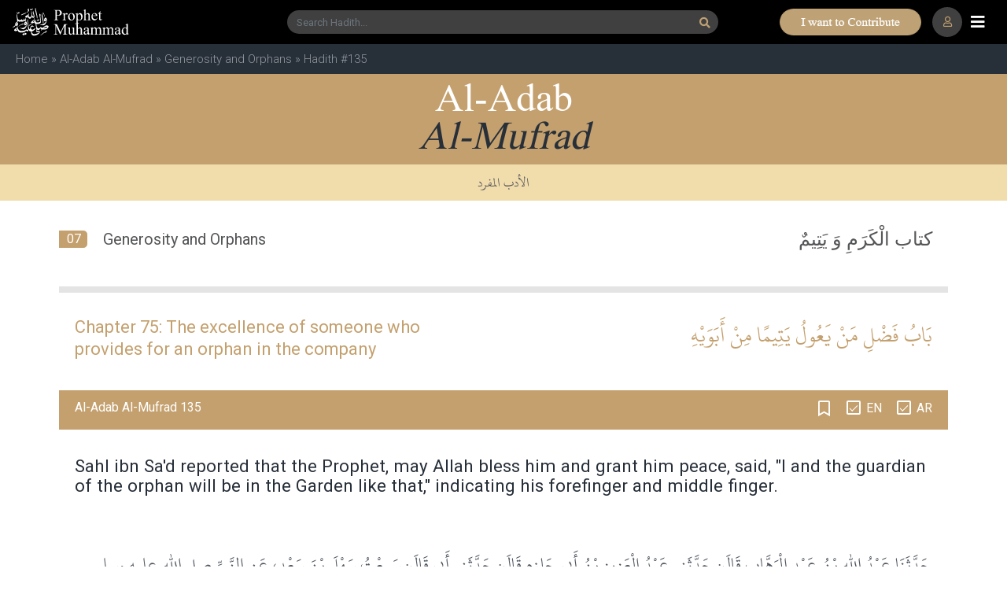

--- FILE ---
content_type: text/html; charset=UTF-8
request_url: https://www.prophetmuhammad.com/adab/135
body_size: 8556
content:
<!DOCTYPE html>
<html lang="en-US">
<head>
    <meta charset="UTF-8">
    <meta http-equiv="X-UA-Compatible" content="IE=edge">
    <meta name="viewport" content="width=device-width, initial-scale=1">
    <link rel="dns-prefetch" href="www.googletagmanager.com" >
    <link rel="dns-prefetch" href="pro.fontawesome.com" >
    <link rel="dns-prefetch" href="code.jquery.com" >
    <link rel="dns-prefetch" href="cdnjs.cloudflare.com" >
    <link rel="dns-prefetch" href="maxcdn.bootstrapcdn.com" >
    <link rel="dns-prefetch" href="fonts.googleapis.com" >
    <link rel="preconnect" href="https://fonts.googleapis.com">
    <link rel="preconnect" href="https://fonts.gstatic.com" crossorigin>		
    <link rel="preconnect" href="https://pro.fontawesome.com" crossorigin>
    <link rel="preconnect" href="https://cdnjs.cloudflare.com" crossorigin>
    <link rel="preconnect" href="https://www.googletagmanager.com" crossorigin>		
    <link rel="preconnect" href="https://code.jquery.com" crossorigin>		
    <link rel="preconnect" href="https://www.youtube.com" crossorigin>		
    <link rel="preconnect" href="https://www.gstatic.com" crossorigin>	

    <link rel="shortcut icon" type="image/x-icon" href="/assets/images/ms-icon-70.png">

    <link rel="stylesheet" href="https://pro.fontawesome.com/releases/v5.10.0/css/all.css"  media="print" onload="this.media='all'"  integrity="sha384-AYmEC3Yw5cVb3ZcuHtOA93w35dYTsvhLPVnYs9eStHfGJvOvKxVfELGroGkvsg+p" crossorigin="anonymous"/>
    <link rel="stylesheet" href="https://cdnjs.cloudflare.com/ajax/libs/twitter-bootstrap/4.3.0/css/bootstrap.css"  media="print" onload="this.media='all'" ></link>
    <link rel="stylesheet" href="/assets/css/site2020.css?rand=990"  media="print" onload="this.media='all'" ></link>
    <script src="https://code.jquery.com/jquery-3.4.1.min.js" integrity="sha256-CSXorXvZcTkaix6Yvo6HppcZGetbYMGWSFlBw8HfCJo=" crossorigin="anonymous"></script>


    <style>@media (min-width: 768px) {.mnu-scrollbar::-webkit-scrollbar {width:0px;}}</style>
    <style>
        /* Updated colors to match the image */
        #unique-topbar-container {
            background-color: rgb(0, 0, 0);
            padding: 12px 0;
            color: #c4a06e;
            border-bottom: 1px solid #c4a06e40;
            padding:0.5rem 1rem;
            flex:1;
        }
        
        #unique-topbar-container .unique-topbar-content {
            display: flex;
            align-items: center;
            justify-content: center;
            flex: 1;
            gap: 7px;
        }
        
        #unique-topbar-container .unique-topbar-text {
            font-size: 15px;
            font-weight: 500;
            color: #c4a06e;
        }
        
        #unique-topbar-container .unique-topbar-btn {
            background-color: #c4a06e;
            color: black;
            border: none;
            padding: 4px 14px;
            border-radius: 20px;
            font-weight: 700;
            transition: all 0.3s;
            font-size: 15px;
        }
        
        #unique-topbar-container .unique-topbar-btn:hover {
            background-color: #c4a06e;
            transform: translateY(-1px);
            box-shadow: 0 2px 8px rgba(0,0,0,0.2);
        }
        .unique-topbar-btn:hover {
            background-color: #c4a06e;
            transform: translateY(-1px);
            box-shadow: 0 2px 8px rgba(0,0,0,0.2);
        }
        .unique-topbar-btn {
    background-color: #c4a06e;
    color: black;
    border: none;
    padding: 9px 27px 8px 20px;
    border-radius: 20px;
    font-weight: 700;
    transition: all 0.3s;
    font-size: 15px;
    text-transform: uppercase;
}

        @media(max-width:992px){
            /* .content {
                margin-top: 102px !important;
                margin-bottom: 0px;
            } */
        }
    </style>

    <title>Al-Adab Al-Mufrad 135 Hadith Arabic &amp; English Translation | Generosity and Orphans  | 75</title>
        


</head>
<body>
<div class="sticky_head">
    <!--
    <div id="unique-topbar-container" class="d-block d-lg-none">
        <div class="d-flex">
            <div class="unique-topbar-content">
                <span class="unique-topbar-text" id="unique-topbar-text"></span>
                <button class="unique-topbar-btn" id="unique-topbar-btn"></button>
            </div>
        </div>
    </div>
    -->
    


    <nav class="navbar navbar-fixed-top navbar-dark bg-dark main-nav">
        <div class="container container-header position-relative">
            <ul class="nav navbar-nav nav-logo">
                <li class="nav-item active">
                <a class="navbar-brand d-none d-sm-block"  href="/"><img class="logo" src="/assets/images/logo_pc.svg"></a>
                <a class="navbar-brand d-block d-sm-none"  href="/"><img class="logo" src="/assets/images/logo_sm.svg"></a>
                </li>
            </ul>
                        <ul class="nav navbar-nav mx-auto nav-search  d-none d-sm-block">
                <li class="nav-item">
                    <form class="form-inline my-2 my-lg-0 mx-auto" method="get" action="/hadith-search/">
                        <div class="input-group">
                            
                            <input type="text" name="q" id="q" class="form-control g_search" placeholder="Search Hadith...">
                            <!-- <div class=""> -->
                                <button class=" g_search_btn" type="submit"><i style="font-size:14px;" class="fa fa-search"></i></button>
                            <!-- </div> -->
                        </div>
                        <input type="hidden" name="c" id="c" value="all">  
                        <input type="hidden" name="s" id="s">
                            <input type="hidden" name="a" id="a">
                            <input type="hidden" name="i" id="i">
                            <input type="hidden" name="d" id="d">       
                            <div id="suggestion" class="col-12 px-0"></div>                          
                    </form>                                  
                </li>
            </ul>
                        <ul class="nav navbar-nav search_sm  d-block d-sm-none" onclick="toggleSearch();"><li><div class=""><i class="fas fa-search"></i>
            </div></li></ul>
            <ul class="nav navbar-nav btn d-none d-lg-flex" style="position: absolute;right: 80px;">        
                    
                    <img class="ppimg" src="https://www.prophetmuhammad.com/assets/images/contribute.png" border="0" style="min-width:180px;cursor:pointer;" onclick="location='/sadaqah'" />
                    
                    </ul>
                        <ul class="nav navbar-nav nav_profile" onclick="location='/site/login'"><li><div class="">
                            <i class="far fa-user"></i>
                            </div></li></ul>
            
            <ul class="nav navbar-nav nav-toggler">
                <li class="nav-item">
                <i class="navbar-toggler fas fa-bars"></i>
                </li>
            </ul>
        </div>
    </nav>


        <div class="breadcrumb"><a href="/">Home</a>&nbsp;»&nbsp;<a href="/adab">Al-Adab Al-Mufrad</a>&nbsp;»&nbsp;<a href="/adab/chapters/7">Generosity and Orphans</a>&nbsp;»&nbsp;Hadith #135</div>
    </div>
    <!--main-menu-->
    <div class="fixed-top main-menu">
        <div class="flex-center mnu-scrollbar"  style="max-height:calc(100% - 50px);overflow:scroll;scrollbar-width: none;"> 
        <ul class="nav flex-column nav-items">
            <li class="nav-item nav-li delay-1"><a class="nav-link" href="/"><i class="fas fa-home nav-ico"></i> Home</a></li>
            <li class="nav-item nav-li delay-1"><a class="nav-link" href="/hadith-search"><i class="fas fa-search nav-ico"></i> Hadith Search</a></li>            
            <li class="nav-item nav-li delay-1"><a class="nav-link" href="/site/login"><i class="fas fa-bookmark nav-ico"></i> Hadith Bookmarks</a></li>            
            <li class="nav-item nav-li delay-2"><a class="nav-link" href="/prophet-muhammad-akhlaq"><i class="fas fa-flower-tulip nav-ico"></i> Our Prophet's Akhlaq</a></li>
            <li class="nav-item nav-li delay-3"><a class="nav-link" href="/reminders"><i class="fas fa-bullhorn nav-ico"></i> Qur'an & Hadith Authentic Reminders</a></li>
            <li class="nav-item nav-li delay-1"><a class="nav-link" href="/facts"><i class="fas fa-info-circle nav-ico"></i> Quick Facts</a></li>
            <li class="nav-item nav-li delay-1"><a class="nav-link" href="/sadaqah"><i class="fab fa-paypal nav-ico"></i> Contribute / Sadqah Jariah</a></li>
            <li class="nav-item nav-li delay-3"><a class="nav-link" href="/reminders"><i class="fas fa-books nav-ico"></i> Collection of Ahadith Books</a></li>
            <li class="nav-item nav-li delay-4"><a class="nav-link" href="/bukhari"><i class="fas fa-chevron-right subnav-ico"></i> Sahih Al Bukhari</a></li>
            <li class="nav-item nav-li delay-4"><a class="nav-link"  href="/muslim"><i class="fas fa-chevron-right subnav-ico"></i> Sahih Muslim</a></li>
            <li class="nav-item nav-li delay-4"><a class="nav-link" href="/abudawud"><i class="fas fa-chevron-right subnav-ico"></i> Sunan Abi Dawud</a></li>
            <li class="nav-item nav-li delay-4"><a class="nav-link" href="/tirmidhi"><i class="fas fa-chevron-right subnav-ico"></i> Jami` at-Tirmidhi</a></li>
            <li class="nav-item nav-li delay-4"><a class="nav-link" href="/nasai"><i class="fas fa-chevron-right subnav-ico"></i> Sunan an-Nasa'i</a></li>
            <li class="nav-item nav-li delay-4"><a class="nav-link" href="/ibnmajah"><i class="fas fa-chevron-right subnav-ico"></i> Sunan Ibn Majah</a></li>
            <li class="nav-item nav-li delay-4"><a class="nav-link" href="/mishkat"><i class="fas fa-chevron-right subnav-ico"></i> Mishkat al-Masabih</a></li>
            <li class="nav-item nav-li delay-4"><a class="nav-link" href="/ahmad"><i class="fas fa-chevron-right subnav-ico"></i> Musnad Ahmad</a></li>
            <li class="nav-item nav-li delay-4"><a class="nav-link" href="/bulugh"><i class="fas fa-chevron-right subnav-ico"></i> Bulugh al-Maram</a></li>
            <li class="nav-item nav-li delay-4"><a class="nav-link" href="/shamail"><i class="fas fa-chevron-right subnav-ico"></i> Ash-Shama'il Al-Muhammadiyah</a></li>
            <li class="nav-item nav-li delay-4"><a class="nav-link" href="/adab"><i class="fas fa-chevron-right subnav-ico"></i> Al-Adab Al-Mufrad</a></li>      
            <li class="nav-item nav-li delay-4"><a class="nav-link" href="/qudsi40"><i class="fas fa-chevron-right subnav-ico"></i> 40 Hadith Qudsi</a></li>   
            <li class="nav-item nav-li delay-4"><a class="nav-link" href="/nawawi40"><i class="fas fa-chevron-right subnav-ico"></i> 40 Hadith Nawawi</a></li>   
            <li class="nav-item nav-li delay-4"><a class="nav-link" href="/riyadussalihin"><i class="fas fa-chevron-right subnav-ico"></i> Riyad as-Salihin</a></li> 
            <li class="nav-item nav-li delay-4"><a class="nav-link" href="/targhib"><i class="fas fa-chevron-right subnav-ico"></i> Al-Targhib wal-Tarhib</a></li>   
            <li class="nav-item nav-li delay-4"><a class="nav-link" href="/malik"><i class="fas fa-chevron-right subnav-ico"></i> Muwatta Malik</a></li>
            
                
            
        </ul>
        </div>
    </div> 
    <!--main-menu-->

<div class="content">
    <style>
.title_white{width:100%;}
.title_black{width:100%;}
h1{width:100%;margin:0;padding:0;}
h2{width:100%;margin:0;padding:0;}
h2{color:unset;font-size:unset;line-height:unset;font-weight:normal;}
h1{color:unset;font-size:unset;line-height:unset;font-weight:normal;}
h3{color:unset;font-size:unset;line-height:unset;font-weight:normal;}
.linline{color:#4E555E;}
.linline:visited,.linline:active,.linline:hover {color:#4E555E;}
.ar{padding-bottom:20px !important;}
</style>
<link rel="stylesheet" href="https://cdnjs.cloudflare.com/ajax/libs/fancybox/3.2.5/jquery.fancybox.min.css" />
<script src="https://cdnjs.cloudflare.com/ajax/libs/fancybox/3.2.5/jquery.fancybox.min.js"></script>
<div class="chapter">
    <div class="chapter_title">
        <div class="title">
            <div class="title_inner row mx-0 px-0">
                
                    <div class="head col-12 px-0"><h2>Al-Adab <BR><span class="head1">Al-Mufrad</span></h2></div>
                    <div class="sub-head col-12 px-0"><h2>الأدب المفرد</h2></div>
                
            </div>
        </div>
        <div class="topic_head container">    
            <div class="col-12 mt-2 px-0">
                <div class="no">07</div>
                <div class="ttitle"><h2>Generosity and Orphans</h2></div>                                
                <div class="ttitle_ar"><h2>كتاب الْكَرَمِ وَ يَتِيمٌ</h2></div> 
            </div>
            <div class="tofromsept">&nbsp;</div>
        </div>                  
    </div>        



    <div class="hadith_container">
                                <div class="chapter_title_container container m-auto">
                            <div class="chapter_title chapter_en "><h3><span class="hl">Chapter 75:</span>  The excellence of someone who provides for an orphan in the company</h3></div>
                            <div class="chapter_ar"><h3>بَابُ فَضْلِ مَنْ يَعُولُ يَتِيمًا مِنْ أَبَوَيْهِ</h3></div>
                        </div>
                                        
                <div class="hadith_item container container_17571 ">
                    <div class="hadith_title" data-item-id="135">
                        <div class=" row">
                            <div class="col-7"><span class="h_name"><h1>Al-Adab Al-Mufrad 135<h1></span></div>
                            <div class="col-5 text-right px-0 position-relative">
                                <div class="icon_bookmark " onclick="toggleBookmark(17571, event);"><i class="far fa-bookmark bookmark_17571"></i></div>
                                <div class="checkbox white"><input type="checkbox" id="sen135" checked="checked" class="lang_en"> <label for="sen135">EN</label></div>
                                <div class="checkbox white"><input type="checkbox" id="sar135" checked="checked" class="lang_ar"> <label for="sar135">AR</label></div>                                
                            </div>
                        </div>
                    </div>
                    <div class="en" id="en_135"><p class="naration">Sahl ibn Sa'd reported that the Prophet, may Allah bless him and grant
him peace, said, "I and the guardian of the orphan will be in the Garden
like that," indicating his forefinger and middle finger.</p></div>
                    <div class="ar" id="ar_135"><p>حَدَّثَنَا عَبْدُ اللهِ بْنُ عَبْدِ الْوَهَّابِ قَالَ‏:‏ حَدَّثَنِي عَبْدُ الْعَزِيزِ بْنُ أَبِي حَازِمٍ قَالَ‏:‏ حَدَّثَنِي أَبِي قَالَ‏:‏ سَمِعْتُ سَهْلَ بْنَ سَعْدٍ، عَنِ النَّبِيِّ صلى الله عليه وسلم قَالَ‏:‏ أَنَا وَكَافِلُ الْيَتِيمِ فِي الْجَنَّةِ هَكَذَا، وَقَالَ بِإِصْبَعَيْهِ السَّبَّابَةِ وَالْوُسْطَى‏.‏</p></div>                             
                                            <div class="grade">Grade: <strong>Sahih</strong> Al-Albani</div>  
                                        <div class="ref">REFERENCE: <a href="/adab/135">Al-Adab Al-Mufrad 135</a>
                        <BR>In-book reference: <a href="/adab/chapters/7">Al-Adab Al-Mufrad Book 7 Chapter 75 Hadith 1</a></div>
                </div>
                <div class="sept"></div> 
             
                  
                
    </div>
</div>
<link rel="stylesheet" href="https://cdnjs.cloudflare.com/ajax/libs/fancybox/3.2.5/jquery.fancybox.min.css" />
<script src="https://cdnjs.cloudflare.com/ajax/libs/fancybox/3.2.5/jquery.fancybox.min.js"></script>
<style>
.login_light_box{margin:0;padding:0;}
.login_box_container{margin:0;padding:0;}
.login_left{width:378px;}
.login_right{width:378px;padding:60px 0 0;}
.login_right .icon{font-size:60px;color:rgba(39,47,57,0.5)}
.login_right .lbl_hadith{font-size:44px;font-family:"Times New Roman";line-height:34px;color:#bea174;}
.login_right .lbl_bookmarks{font-size:44px;font-family:"Times New Roman";font-style:italic;line-height:34px;}
.login_right .lbl_txt{font-family:roboto;font-size:17px;width:300px;padding:20px 0;margin:auto;color:#4E555E;}
.bouton-image:before {content: "";width: 16px;height: 16px;display: inline-block;margin-right: 9px;vertical-align: text-top;background-color: transparent;background-position : center center;background-repeat:no-repeat;}
.lbl_btn_goo:before{background-image : url(/assets/images/login-ic-goo.svg);height:25px;width: 25px;}
.lbl_btn_fb:before{background-image : url(/assets/images/login-ic-fb.svg);height:25px;width: 25px;color:#4267b2;}
.login_right .lbl_btn{border:1px solid #707070;border-radius:5px;display:inline-block;padding:7px 15px;width:250px;text-align: left;margin-bottom: 10px;cursor:pointer;}
.login_right .img-sm{background-image:url('/assets/images/login-img-sm.png');background-position:center;background-repeat:no-repeat;height:230px;width:100%;background-size:cover;}
.fancybox-container{z-index:9999911;}

@media (max-width: 992px) {
.login_right{margin:0;padding:0;max-width:290px;}
.login_right .lbl_txt{font-size:15px;width:250px;}
.login_right .lbl_btn{font-size:15px;font-weight:bold;width:250px;}
}
</style>
<div class="light_box_container" style="display:none;min-height:522px;">
    <div class="login_light_box">
        <div class="container login_box_container">
            <div class="row mx-0">
                <div class="login_left d-none d-lg-block"><img src="/assets/images/login-img-lg.png"></div>
                <div class="login_right text-center">            
                    <div class="d-block d-lg-none img-sm"></div>
                    <div class="d-none d-lg-block icon"><i class="far fa-bookmark"></i></div>
                    <div class="d-none d-lg-block lbl_hadith">Hadith</div>
                    <div class="d-none d-lg-block lbl_bookmarks">bookmarks</div>
                    <div class="lbl_txt">Bookmark your favorite Hadith on ProphetMuhammad.com by simply logging in with your Facebook or Google Account & Pick up from where you left.</div>
                    <div class="lbl_btn lbl_btn_fb bouton-image"><a style="color:#555555" href="/auth/social-login?provider=Facebook">Continue with Facebook</a></div>
                    <div class="lbl_btn lbl_btn_goo bouton-image"><a style="color:#555555" href="/auth/social-login?provider=Google">Continue with Google</a></div>
                </div>
            </div>
        </div>
    </div>
</div>

<script>
$( document ).ready(function() {

    // togglePopup();
});

function toggleBookmark(id, e){
    
    $.ajax({
        url: "/site/bookmark-edge",
        data: { id: id, do:($('.bookmark_'+id).hasClass('far') ? 1 :0 )}
        
    }).done(function(data) {
        data = parseInt(data);
        switch(data){
            case -1:
                togglePopup();
            break;
            case 1:
                if($('.bookmark_'+id).hasClass('far')){
                    $('.container_'+id).addClass('_bookmarked');                    
                }else{
                    $('.container_'+id).removeClass('_bookmarked');
                }                
                $('.bookmark_'+id).toggleClass('far fas');
            break;
        }
    });    
}

function togglePopup(){
    $().fancybox({
        type:'inline',
        opts : {
            beforeShow : function( instance, current ) {
                // $('.light_box_container').show();
                console.log(123);
            },
            afterClose : function( instance, current ) {
                // $('.light_box_container').hide();
                console.log(432);
            }	    
        }
    });    
    $.fancybox.open($(".login_light_box"));
}
</script><script>
$( document ).ready(function() {
    
});

$(window).scroll(function() {
    $('.hadith_title').each(function() {
        if(isVisible($(this))){
            // console.log($(this).attr('data-item-id')+ ' visible, top:'+$(this));
            if($(this).offset().top < 200){
                // $(this).addClass(sticky);
            }
        }
    });

    $('.lang_en').click(function(e){
        if($(this).is(':checked')){  
            $('.lang_en').each(function() {
                $( this ).prop( "checked", true );
                $('.en').show();
                $('.chapter_en').show();
            });  
        }else{
            if(!$('.lang_ar').is(':checked')){
                e.preventDefault();
                return;        
            }
            $('.lang_en').each(function() {
                $( this ).prop( "checked", false );
                $('.en').hide();
                $('.chapter_en').hide();
            });
        }        
    });

    $('.lang_ar').click(function(e){
        if($(this).is(':checked')){  
            $('.lang_ar').each(function() {
                $( this ).prop( "checked", true );
                $('.ar').show();
                $('.chapter_ar').show();
            });  
        }else{
            if(!$('.lang_en').is(':checked')){
                e.preventDefault();
                return;        
            }

            $('.lang_ar').each(function() {
                $( this ).prop( "checked", false );
                $('.ar').hide();
                $('.chapter_ar').hide();
            });
        }        
    });    
});

function toggleLang(lang){

}

function isVisible($el) {
  var winTop = $(window).scrollTop();
  var winBottom = winTop + $(window).height();
  var elTop = $el.offset().top;
  var elBottom = elTop + $el.height();
  return ((elBottom<= winBottom) && (elTop >= winTop));
}

</script></div>


<div class="footer_container" style="position:absolute;left:0;right:0;z-index:99999999;">

    <div class="footer-first">
        <div class="container my-0">
            <div class="row justify-content-md-center mx-0">
                <div class="col-12 col-sm-6 col-md-8 col-lg-8 my-5">
                    <div class="row px-0">
                        <div class="col-6 col-md-3 footer-sect"><a href="/#books"><div class="fs">Hadiths</div><div class="sec">collection</div></a></div>
                        <div class="col-6 col-md-3 footer-sect"><a href="/prophet-muhammad-akhlaq"><div class="fs">Akhlaq</div><div class="sec">anecdote</div></a></div>
                        <div class="col-6 col-md-3 footer-sect"><a href="/reminders"><div class="fs">Hadith</div><div class="sec">reminders</div></a></div>                    
                        <div class="col-6 col-md-3 footer-sect"><a href="/volunteer"><div class="fs">Volunteer</div><div class="sec">with us</div></a></div>                    
                    </div>          
                </div>
                <div class="col-12 col-sm-6 col-md-4 col-lg-4 px-5 pl-sm-3 pb-5 py-md-4 px-md-0 align-self-center">
                    <div class="f-visit row mx-0 px-0 text-center d-md-none d-flex">
                        <div class="col-6 text-center text-sm-left px-0 px-sm-2"><a target="_blank" href="https://play.google.com/store/apps/details?id=com.wordofallah.quran">Download <br>WordofAllah.com<br>Qur'an app</a></div>
                        <div class="col-6 text-center text-sm-right px-0"><a target="_blank" href="https://play.google.com/store/apps/details?id=com.wordofallah.quran"><img loading="lazy"  src="/assets/images/woa-app.svg"></a></div>
                    </div>
                        
                    <div class="f-visit row mx-0 px-0 text-center  d-none d-md-flex">
                        <div class="col-8 col-lg-7 text-left px-0 px-sm-2 pl-md-4 pl-lg-5"><a target="_blank" href="https://www.wordofallah.com">Visit Now <br>WordofAllah.com<br>Qur'an app</a></div>
                        <div class="col-4 col-lg-5 text-right text-lg-left px-0"><a target="_blank" href="https://www.wordofallah.com"><img loading="lazy"  src="/assets/images/woa-app.svg"></a></div>
                    </div>
                </div>  
            </div>  
        </div>    
    </div>  
    <div class="text-center py-2" style="background:#171c20;font-family:'Times New Roman'"> 
        <a style="font-size:14px;color:#ffffff86;" href="/site/privacy">Privacy Policy</a>&nbsp;<span style="margin:0 25px;font-size:14px;color:#ffffff86;">|</span>&nbsp;<a style="font-size:14px;color:#ffffff86" href="/site/terms">Terms & Conditions</a>
    </div>
    <div class="footer">
        <div class="container my-0 px-0">
            <div class="row mx-0 px-0  justify-content-center px-0">
                <div class="footer-copyright my-3 my-md-0 col-md-3 col-sm-6 order-2 order-sm-1 text-lg-left px-0">© 2026 <a style="color:#ffffff7a" href="/"><strong>Prophet Muhammad</strong></a>.com</div>
                <div class="footer-contribute col-md-7order-2  text-lg-center order-sm-1 order-sm-2 my-4 my-md-1 px-0">A Sadaqah Jariyah Project 
                    <div class="btn">        
                    
                    <img loading="lazy"  class="ppimg" src="https://www.prophetmuhammad.com/assets/images/contribute.png" border="0" style="min-width:180px;cursor:pointer;" onclick="location='/sadaqah'" />
                    
                    </div>
                </div>
                <div class="footer-icons col-md-2 col-sm-6 order-1 order-sm-3 px-0">
                    <a href="https://www.facebook.com/ProphetMuhammadcom/" target="_blank"><i class="fab fa-facebook-square"></i></a> 
                    <a href="https://www.instagram.com/prophetmuhammad.co/" target="_blank"><i class="fab fa-instagram"></i></a> 
                </div>
            </div>
        </div>    
    </div>
</div>
<!--
<div id="_footer_sadaqah" class="d-md-none d-none" style="">
<div onclick=" $('#_footer_sadaqah').hide()" class="btn_close"><i class="far fa-times-circle"></i></div>
<div style="display: flex;justify-content: space-between;position:relative;padding: 0;margin: 0;align-items: stretch;text-align: center;">
<div class="fs2 col-12"><a class="icon d-flex " rel="nofollow" target="_blank" href="https://www.mybetterhalf.com/sadaqah" style="font-weight:500;font-size:17px !important;"><object style="height:25px;" type="image/svg+xml" data="https://www.mybetterhalf.com//assets/images/2021/sadaqah.svg"></object><span style="color:#fff;padding:3px 0px 0 11px;font-weight:500;">CONTRIBUTE</span></a></div>
</div>
</div>
-->

<div id="_footer_sadaqah" class="d-md-none" style="display:none;">			
    <div style="display: flex;justify-content: center;position: absolute;top: -19px;left: 0;right: 0;">
        <script>
            function closeSadaqah(event) {
                event.stopPropagation();
                $('#_footer_sadaqah').hide();
                return false;
            }
        </script>

        <div style="position:relative;">
            <button class="unique-topbar-btn" id="unique-topbar-btn">I want to Contribute</button>
            <div onclick="void(0);closeSadaqah(event)" class="btn_close">
                <i class="far fa-times-circle"></i>
            </div>
        </div>
    </div>
</div>

<!-- The lightbox container -->
<style>#lightbox-container .modal-dialog {
  margin: 0 auto;
}
body{padding-right:0 !important;}
#_footer_sadaqah {
    z-index: 999;
    color: white;
    display: inline-block;
    width: 100%;
    bottom: 0;
    position: fixed;
    height: 40px;
    background: black;
}
.btn_close {
    position: absolute;
    border-radius: 20px;
    font-size: 18px;
    background: #373e45;
    right: -10px;
    top: 5px;
    color: #c4a06e;
    font-weight: 300;
    padding: 1px 5px 0px;
}
.modal-content {background-color: transparent;border:0;margin:auto;width:auto;}
.modal-body{text-align:center;}
button.close {
    padding: 0;
    background-color: #be8d49;
    border: 0;
    -webkit-appearance: none;
    -moz-appearance: none;
    position: absolute;
    right: 9px;top:13px;
    border-radius: 50px;
    padding: 2px 8px;
    color: #ffffff;
    z-index: 1;
    opacity: 1 !important;
}
.close {
    text-shadow: none;
}
#lightbox-container{padding-right:0 !important;}
.modal {
    z-index: 999999;
    background: #272f398c;
}

</style>
<div id="lightbox-container" class="modal" style="">
  <div class="modal-dialog modal-dialog-centered">
    <div class="modal-content">
      <button type="button" class="close" data-dismiss="modal">&times;</button>
      <div class="modal-body">
        <!-- Custom HTML content goes here -->
        <picture  onclick="location='/sadaqah'">
            <source srcset="/assets/images/PM-Donation-Lightbox-xs.jpeg?2025" media="(max-width: 767px)">
            <source srcset="/assets/images/PM-Donation Lighbox.png?20261">
            <img loading="lazy"  src="/assets/images/PM-Donation Lighbox.png?20261" class="img-fluid" style="cursor:pointer;" onclick="location='/sadaqah'">
        </picture>
        
      </div>
    </div>
  </div>
</div>

<script src="https://cdnjs.cloudflare.com/ajax/libs/jquery-cookie/1.4.1/jquery.cookie.min.js"></script>

<script>

// Function to show the lightbox
function openLightbox() {
  //remove below to enable it
  return;
  $('#lightbox-container').modal('show');
//   $('#_footer_sadaqah').hide();
}

// Function to hide the lightbox
function closeLightbox() {
  $('#lightbox-container').modal('hide');
//   $('#_footer_sadaqah').show();
}



$(document).ready(function(){
  $('.navbar-toggler').click(function(){
	$('.main-menu').slideToggle();
  });

// Check if the cookie exists
if ($.cookie('lightbox') == null) {
  // Show the lightbox if the cookie does not exist
  openLightbox();

  // Set the cookie so the lightbox only appears once per session
  $.cookie('lightbox', 'true', { path: '/', expires: 1/96 });

}

// Bind the click event to the button to open the lightbox
$('#lightbox-open-btn').click(function(e) {
  e.preventDefault();
  openLightbox();
});

// Bind the click event to the close button to close the lightbox
$('#lightbox-container .close').click(function(e) {
  e.preventDefault();
  closeLightbox();
});
});

function toggleSearch(){
    $('.nav-search').toggleClass('d-none d-sm-block d-sm-none d-block');
    $('.search_sm').toggleClass('d-none d-sm-block d-sm-none d-block');
    $('.nav_profile').toggle();
}
</script>
<script defer async src="https://cdnjs.cloudflare.com/ajax/libs/popper.js/1.12.9/umd/popper.min.js" integrity="sha384-ApNbgh9B+Y1QKtv3Rn7W3mgPxhU9K/ScQsAP7hUibX39j7fakFPskvXusvfa0b4Q" crossorigin="anonymous"></script>
<script defer async src="https://maxcdn.bootstrapcdn.com/bootstrap/4.0.0/js/bootstrap.min.js" integrity="sha384-JZR6Spejh4U02d8jOt6vLEHfe/JQGiRRSQQxSfFWpi1MquVdAyjUar5+76PVCmYl" crossorigin="anonymous"></script>    
<link href="https://fonts.googleapis.com/css2?family=Roboto:wght@300;400;500;700&display=swap" rel="stylesheet">
<script defer async type="text/javascript" src="/assets/js/common.js"></script>
<!-- Global site tag (gtag.js) - Google Analytics -->
<script  defer async src="https://www.googletagmanager.com/gtag/js?id=G-555YPHXPYZ"></script>
<script>
  window.dataLayer = window.dataLayer || [];
  function gtag(){dataLayer.push(arguments);}
  gtag('js', new Date());

  gtag('config', 'G-555YPHXPYZ');
</script>

<script>
        $(document).ready(function() {
            // Arrays of possible text and button values
            const textOptions = [
                "",
                "",
            ];
            
            const buttonOptions = [
                "I want to Contribute",
                "Infaq Lillah",
                "Sadaqah Jariyah",
                "Fee Sabeelillah",
                "Support The Cause",
            ];
            
            // Function to get random item from array
            function getRandomItem(arr) {
                return arr[Math.floor(Math.random() * arr.length)];
            }
            
            // Set random text and button content
            $('#unique-topbar-text').text(getRandomItem(textOptions));
            $('#unique-topbar-btn').text(getRandomItem(buttonOptions));

            

            
            // Optional: Add click handler for the button
            $('#unique-topbar-btn').click(function() {
                window.location.href = '/sadaqah?utm_source=pm_mob';
            });

            $('#unique-topbar-container').click(function() {
                window.location.href = '/sadaqah?utm_source=pm_mob';
            });
        });
    </script>


</body>
</html>

--- FILE ---
content_type: image/svg+xml
request_url: https://www.prophetmuhammad.com/assets/images/logo_sm.svg
body_size: 4162
content:
<svg xmlns="http://www.w3.org/2000/svg" width="39.969" height="30.919" viewBox="0 0 39.969 30.919">
  <path id="Path_1432" data-name="Path 1432" d="M37.051-17.414q0,.788-.315.788a1.585,1.585,0,0,1-.032-.457A3.412,3.412,0,0,0,35.443-20a.823.823,0,0,1-.079-.552q.016-.41.11-.41.347,0,.851.773A4.859,4.859,0,0,1,37.051-17.414ZM36.01-10.492q0,1.577-.315,1.64-.378.095-.378-1.088a19.873,19.873,0,0,0-.694-4.186,19.878,19.878,0,0,1-.694-4.076,4.774,4.774,0,0,1,.213-1.009q.213-.757.323-.757.095,0,.095.331v.426a.349.349,0,0,0,.016.11A45.387,45.387,0,0,1,36.01-10.492Zm-6.8-5.582q0,1.782-.426,1.782-.142,0-.173-1.088a20.251,20.251,0,0,0-.946-4.462,17.418,17.418,0,0,1-.867-4.446q0-1.939.378-1.939.126,0,.221.773.126,1.056.993,4.856A29.476,29.476,0,0,1,29.215-16.074Zm-5.187-9.035a1.572,1.572,0,0,1-.237.82.7.7,0,0,1-.615.473.507.507,0,0,1-.457-.252,1.062,1.062,0,0,1-.8.552q-.788,0-.788-.9,0-.851.394-.914a1.038,1.038,0,0,1,.095.158l-.047.315q.173.536.347.536.363,0,.552-.536a3.013,3.013,0,0,1,.252-.646q.126-.047.158.347.047.441.41.441.315,0,.331-.41.016-.583.221-.583Q24.027-25.708,24.027-25.108ZM39.779-12.92A6.181,6.181,0,0,1,39.038-9.8q-1.687,2.98-3.343,2.98a7.762,7.762,0,0,1-3.28-.725,2.644,2.644,0,0,0-.552-.237.093.093,0,0,1,.047-.079q.032-.095.441-.047a12.838,12.838,0,0,0,1.529.095,5.614,5.614,0,0,0,3.5-1.529,5.175,5.175,0,0,0,1.829-2.192,1.171,1.171,0,0,0-.173-.851q-.363,1.151-1.214,1.151a1.087,1.087,0,0,1-1.214-1.246,4.4,4.4,0,0,1,.473-1.8q.52-1.135,1.167-1.135.694,0,1.151.946A3.554,3.554,0,0,1,39.779-12.92Zm-8.262-.394a1.835,1.835,0,0,1-.221.851q-.284.5-.646.5a.613.613,0,0,1-.489-.252.992.992,0,0,1-.773.5q-.773,0-.773-.867,0-.836.394-.9a.627.627,0,0,0,.079.095,1.189,1.189,0,0,0-.047.378q.158.473.347.473.394,0,.552-.489a1.705,1.705,0,0,1,.284-.631,2.777,2.777,0,0,1,.213.394q.2.394.339.394.284,0,.315-.457.047-.5.11-.536a.242.242,0,0,1,.095-.032Q31.517-13.882,31.517-13.315ZM20.054-23.122a.28.28,0,0,1,.032.126,1.1,1.1,0,0,1-.079.331q-.158.347-.268.284-.079-.047-.3-.221A4.276,4.276,0,0,1,17.8-21.04a1.546,1.546,0,0,1-.773.2q-.126,0-.142-.032.095-.063.662-.536a11.489,11.489,0,0,0,1.608-1.372q-.93-.694-.93-1.041a1.555,1.555,0,0,1,.434-.985,1.12,1.12,0,0,1,.922-.481q.378.016.378.741a4.167,4.167,0,0,1-.221,1.2A.552.552,0,0,1,20.054-23.122Zm5.865,6.055q0,1.955-1.025,1.955a1.946,1.946,0,0,1-1.608-.662l-.347-.678q-.757,2.27-2.286,2.27a1.522,1.522,0,0,1-1.482-1.072,2.931,2.931,0,0,1-.237-1.167,8.19,8.19,0,0,0-.536.662,1.631,1.631,0,0,1-1.214.378q-1.545,0-1.545-.851,0-.741,1.624-1.7l1.356-.757a1.946,1.946,0,0,0,.615-1.151q.158-.631.284-.631.173,0,.095.725a6.874,6.874,0,0,0,.095,2.854,1.338,1.338,0,0,0,1.214.946A1.584,1.584,0,0,0,22.514-17.1a1.968,1.968,0,0,0,.095-.757,16.169,16.169,0,0,0-.134-1.726,16.169,16.169,0,0,1-.134-1.726q0-1.293.268-1.293a3.557,3.557,0,0,1,.2.725q.237,2.034.741,4.462a1.5,1.5,0,0,0,.9.52,1.17,1.17,0,0,0,.82,0q-1.151-4.036-1.151-4.289a4.871,4.871,0,0,1,.181-1q.181-.717.244-.717.016.142.221.93T25.4-19.59A14.372,14.372,0,0,1,25.92-17.067ZM39.59-.307q0,1.5-1.671,1.656a4.77,4.77,0,0,0-1.088.173,11.647,11.647,0,0,0-1.845,1.451,4.366,4.366,0,0,1-1.924,1.1q-.5.11-.5-.032a8.016,8.016,0,0,1,.946-.568,13.022,13.022,0,0,0,1.861-1.529Q36.4.986,36.483.923A2.516,2.516,0,0,1,37.871.545a6.16,6.16,0,0,1,.773-1.356.551.551,0,0,1,.741-.032A.585.585,0,0,1,39.59-.307ZM16.428-20.662a.655.655,0,0,1-.394.662,32.6,32.6,0,0,1-4.825,1.955q-.095,0-.095-.11a.878.878,0,0,1,.426-.694q.237-.158,2.428-1.056,2.1-.82,2.27-.883a.439.439,0,0,0,.095-.032Q16.428-20.82,16.428-20.662ZM41.592-5.526a2.77,2.77,0,0,1-.8,1.892q-1.4,1.577-4.825,1.577A8.286,8.286,0,0,1,34.4-2.183a3.744,3.744,0,0,0-.694,1.072.247.247,0,0,1-.252.189q-.142,0-.142-.189a3.074,3.074,0,0,1,.473-1.214,1.662,1.662,0,0,1-.883-.631l-.268-.583L31.864-2.5a2.046,2.046,0,0,1-1.7.914,1.885,1.885,0,0,1-1.514-.646,3.768,3.768,0,0,1-.2,1.466,3.931,3.931,0,0,0,1.466.252q.189,0,.544-.024T31-.559a.911.911,0,0,1,.82.315,1.064,1.064,0,0,1,.126.536,2.516,2.516,0,0,1-.568,1.671,6.16,6.16,0,0,1-2.239,1.719,8.129,8.129,0,0,1-3.721,1.009,2.836,2.836,0,0,1-2.4-1.119,4.073,4.073,0,0,1-.773-2.6,3.071,3.071,0,0,1,.142-.914h-.252A2.822,2.822,0,0,1,19.944-.985q-.331-.536-.678-1.072Q18.84.056,18.288.056q-.631-.394-1.608-.9-1.466,2.081-5.755,2.081A3.745,3.745,0,0,1,7.835-.086q-.363-.725-.757-1.451L6.558-.8A1.975,1.975,0,0,1,5.17-.37a3.31,3.31,0,0,1-1.1-.221q-.788-.252-.788-.646,0-.9,1.608-1.924Q5.738-3.7,6.6-4.264q0-.331.016-.962.032-.883.268-.883.126,0,.237.851Q7.835-.5,11.43-.5a8.858,8.858,0,0,0,4.194-.883l1.309-.946L17.563-2a2.379,2.379,0,0,0,.946.323q.347,0,.347-.725,0-1.246-.457-5.6l-.426-4.1q.221-1.719.394-1.719a3.215,3.215,0,0,1,.2,1.119q.615,6.039,1.025,7.947.441,2.034,1.356,2.475a1.961,1.961,0,0,1-.047-.441,4.88,4.88,0,0,1,.741-2.349q.836-1.451,1.813-1.451a3,3,0,0,1,1.372.489q.851.489.71.725.032-.063-.646-.142a4.07,4.07,0,0,0-2.065.41q-.851.41-.962.741a2,2,0,0,0,.347,1.309q.552,1.056,1.34,1.056,1.293,0,3.358-2.05.095,0,.095.126a3.523,3.523,0,0,1-1.8,2.728,6.291,6.291,0,0,1-2.27,1.1V.15a2.626,2.626,0,0,0,1.246,2.27,2.707,2.707,0,0,0,1.4.583,9.892,9.892,0,0,0,3.122-.662A5.172,5.172,0,0,0,31.343.765,3.288,3.288,0,0,0,29.987.576q-1.4,0-1.435.016-.82-.079-.82-.441a4.252,4.252,0,0,1,.2-.607,2.683,2.683,0,0,0,.2-.907q0-1.167-.962-7.174A2.209,2.209,0,0,1,25.967-9.5l-.426-.8q-.8,1.2-1.64,1.2a4.427,4.427,0,0,1-1.072-.142q-.788-.237-.788-.6,0-.678,1.451-1.813A4.7,4.7,0,0,1,25.163-12.7a8.673,8.673,0,0,0,.11-1.592q.079-.568.221-.568.173,0,.173.473,0,2.964,1.261,3.863-.079-.678-.079-.662,0-2.034.331-2.034.142,0,.268.82.11.725.3,2.207a6.2,6.2,0,0,0,1.608.173,6.437,6.437,0,0,0,2.46-.5q.836-.363.773-1.009,0-.221-.449-2.854t-.512-2.775q-.252-1.151-.252-1.23a5.17,5.17,0,0,1,.158-.993q.158-.694.237-.694.126,0,.142.284a.962.962,0,0,0,.158.568,2.319,2.319,0,0,1,.646.378.774.774,0,0,1,.095.426,12.5,12.5,0,0,1-.315,1.656,21.115,21.115,0,0,0,.347,2.609q.394,2.468.394,2.7a2.787,2.787,0,0,1-.646,2.081,5.155,5.155,0,0,1-3.626,1.041q-.71,0-.993-.032a13.755,13.755,0,0,0,.82,3.753q.725,1.246,1.656,1.246.946,0,2.491-1.592.032,0,.773.473a4.387,4.387,0,0,0,1.119.568l.063-.047A15.731,15.731,0,0,1,36.846-5.51a5.756,5.756,0,0,1,2.538-1.261,3.66,3.66,0,0,1,1.372.252Q41.592-6.172,41.592-5.526Zm-18.51-3.28q.11,0-.221.6a4.895,4.895,0,0,1-1.309.851q-.047.047-.788.583a1.43,1.43,0,0,1-.836.347q-.126,0-.032-.3a1.413,1.413,0,0,1,.378-.52L22.94-8.758A.363.363,0,0,1,23.081-8.805ZM9.38-21.214a1.688,1.688,0,0,1-.237.82q-.268.473-.631.473a.528.528,0,0,1-.489-.268,1.007,1.007,0,0,1-.82.583q-.773,0-.773-.93,0-.757.426-.9.047.079.079.142a1.114,1.114,0,0,0-.032.331q0,.52.3.52.394,0,.607-.552a2.158,2.158,0,0,1,.26-.568.258.258,0,0,1,.063-.016,1.262,1.262,0,0,1,.173.394q.142.394.284.394.284,0,.339-.465a1.26,1.26,0,0,1,.118-.52.193.193,0,0,1,.126-.055Q9.38-21.829,9.38-21.214Zm7.253,7.474a4.518,4.518,0,0,1-.221,1.34q-.284.914-.773.914a5.351,5.351,0,0,1-1.561-.426q-.2.378-.426.773a1.7,1.7,0,0,1-1.183.3,3.318,3.318,0,0,1-1.8-.3,3.193,3.193,0,0,1-1.293.284,2.108,2.108,0,0,1-1.829-.883,2.908,2.908,0,0,1-.725,1.892,1.54,1.54,0,0,1,.867,1.309,3.858,3.858,0,0,1-.284,1.372q-.315.962-.851.962A2.446,2.446,0,0,1,5-6.74a7.117,7.117,0,0,1-.82,1.2A6.756,6.756,0,0,1,2.411-4.517q-.788.331-.788.221,0-.331,1.356-1.372A17.573,17.573,0,0,0,4.65-7.024q-.158-.993-.158-1.088A2.587,2.587,0,0,1,5.17-9.8a2.075,2.075,0,0,1,.71-.363,1.121,1.121,0,0,0,.725-.6,2.053,2.053,0,0,0,.079-.694,23.535,23.535,0,0,0-.3-3.1,23.509,23.509,0,0,1-.3-3.082q0-1.766.347-1.766.095.016.221,1.009.126,1.135.363,2.381A5.4,5.4,0,0,0,7.8-13.567a2.549,2.549,0,0,0,1.908.993,2.324,2.324,0,0,0,1.687-.678q.032-.063.221-.489.142-.3.3-.3.063.016.063.173a9.1,9.1,0,0,1-.237,1.293q1.987,0,2.144-.323t.41-.938q.284-.678.426-.678.047.032.047.268,0,.284-.047.851a1.749,1.749,0,0,0,.678.3q.426.11.489,0a.152.152,0,0,0,.032-.189,1.772,1.772,0,0,1-.063-.41,2.683,2.683,0,0,1,.189-.717q.189-.528.331-.528Q16.633-14.939,16.633-13.74Zm.993,4.888a7.1,7.1,0,0,1-2,5.3,3.19,3.19,0,0,1-2.192,1.119,5.355,5.355,0,0,1-3.248-1.4,2.3,2.3,0,0,1-.457-.426q0-.142.126-.142-.52,0,.536.331a5.919,5.919,0,0,0,1.482.331,5.641,5.641,0,0,0,3.611-1.419,4.841,4.841,0,0,0,1.592-1.829,2.251,2.251,0,0,0-.047-1.072q-.394,1.293-1.356,1.293a1.02,1.02,0,0,1-.851-.489,1.729,1.729,0,0,1-.3-.993A4.225,4.225,0,0,1,15.009-10q.583-1.135,1.23-1.135.536,0,1.009.9A3.368,3.368,0,0,1,17.626-8.853Zm-3.847.079q-.047,1.261-.978,1.261-.331,0-.363-.173a3.817,3.817,0,0,0-.694.3q-.11,0-.307-.016t-.292-.016a3.857,3.857,0,0,0-1.419.962,2.719,2.719,0,0,1-1.356.8q-.394,0-.41-.047A.664.664,0,0,1,8.2-5.81,9.893,9.893,0,0,0,9.884-7.15q1.2-1.056,1.687-1.056a.957.957,0,0,1,.347.095.214.214,0,0,0,.221-.095,2.487,2.487,0,0,1,.378-.773l.142.095a1.624,1.624,0,0,0,0,.331q.063.189.347.189.252,0,.449-.394l.2-.394ZM17.185,2.279l-.725,1.545L14.946,3.1l-.678,1.293-1.8-.867.836-1.64,1.466.725.694-1.293ZM38.517-13.252q-.363-.426-.646-.394a.4.4,0,0,0-.347.426q0,.331.6.268A.723.723,0,0,0,38.517-13.252ZM19.439-24.115q0-.378-.252-.378-.347,0-.347.378.032.221.568.552A3.424,3.424,0,0,0,19.439-24.115ZM40.283-4.659q0-.189-.583-.394a2.455,2.455,0,0,0-.741-.173A4.239,4.239,0,0,0,36.184-3.87l-.142.079a3.645,3.645,0,0,0,.694.047,11.734,11.734,0,0,0,1.971-.315Q40.283-4.406,40.283-4.659ZM39.038.119q0-.221-.394-.221-.2.079-.394.583Q39.038.387,39.038.119ZM25.368-10.918l-.173-1.135a3.876,3.876,0,0,1-.615.694q-.457.457-.457.6,0,.11.583.063Q25.32-10.776,25.368-10.918Zm-6.4-7.19a15.066,15.066,0,0,0-1.388,1.088q-.063.095.363.095.788,0,.993-.237a1.024,1.024,0,0,0,.047-.426Q18.982-17.808,18.966-18.108Zm-2.507,9.3q-.237-.489-.5-.489a.474.474,0,0,0-.536.536q0,.284.615.221A1.039,1.039,0,0,0,16.459-8.805Zm-9.523.694q0-.237-.575-.639a1.829,1.829,0,0,0-.828-.4.125.125,0,0,0-.142.142.891.891,0,0,0,.426.733,1.468,1.468,0,0,0,.867.307Q6.936-7.97,6.936-8.112Zm-.079,5.96q.237-.173-.095-1.324A4.837,4.837,0,0,1,5.738-2.467q-.347.252-.347.363,0,.142.631.126A1.563,1.563,0,0,0,6.857-2.152Z" transform="translate(-1.623 26.228)" fill="#fff"/>
</svg>
